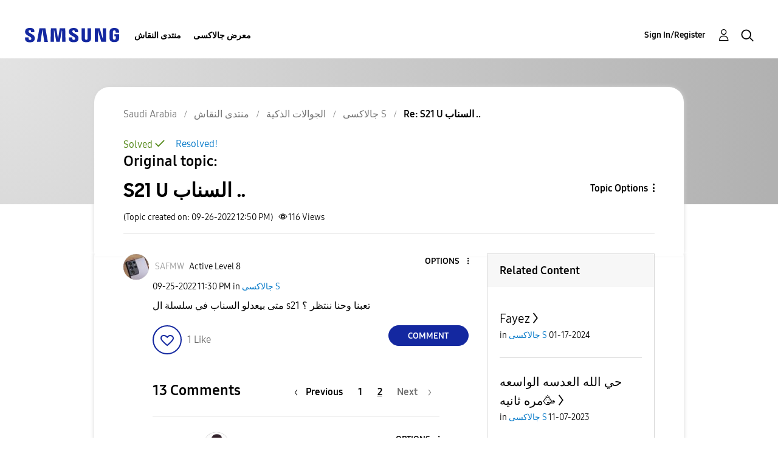

--- FILE ---
content_type: text/html; charset=UTF-8
request_url: https://r2.community.samsung.com/t5/%D8%AC%D8%A7%D9%84%D8%A7%D9%83%D8%B3%D9%89-S/S21-U-%D8%A7%D9%84%D8%B3%D9%86%D8%A7%D8%A8/m-p/12291845
body_size: 1877
content:
<!DOCTYPE html>
<html lang="en">
<head>
    <meta charset="utf-8">
    <meta name="viewport" content="width=device-width, initial-scale=1">
    <title></title>
    <style>
        body {
            font-family: "Arial";
        }
    </style>
    <script type="text/javascript">
    window.awsWafCookieDomainList = [];
    window.gokuProps = {
"key":"AQIDAHjcYu/GjX+QlghicBgQ/[base64]",
          "iv":"D549SQFELgAAAdOm",
          "context":"GM9wK60pJxq8MnB7bTGE76/n6WkAGK17ZQRgEI31+rYY/6Yao/UBbuZWZMu+Hqn85+dtbjK0q2irXx6qOkUjS//5S53/+i+uI5ADWV0DauDfgmbWR1pHqhIt/K0LjDLKGIrGJ15KS4udB6zM1In2HOsb1mG3uJR9licSGA3yNaCkHKP29fh5ew9umivVRReezylfiVCFIDOeNWrlqFmE9lr0UFD5l6n18gmaMlPho2YkOwBxc6NDZYqDVhtf+D6DbAmrPlq6r/TFlw2NGaMLF+eWiq95K1RmOltZHd1DYSKyzxdySAWkMHDsXMCGYfKaExKs2j/qPv5348v40GmG1ikXCbCwZkgnmhZYjRBvrxiD/631o2wlP3hRfqYnqK3bT00JVZ9KLH98lzg5jhsqdfvf6uVzuQfbZvEw"
};
    </script>
    <script src="https://bc0439715fa6.967eb88d.us-east-2.token.awswaf.com/bc0439715fa6/e566d069acb5/9c5f3411fe12/challenge.js"></script>
</head>
<body>
    <div id="challenge-container"></div>
    <script type="text/javascript">
        AwsWafIntegration.saveReferrer();
        AwsWafIntegration.checkForceRefresh().then((forceRefresh) => {
            if (forceRefresh) {
                AwsWafIntegration.forceRefreshToken().then(() => {
                    window.location.reload(true);
                });
            } else {
                AwsWafIntegration.getToken().then(() => {
                    window.location.reload(true);
                });
            }
        });
    </script>
    <noscript>
        <h1>JavaScript is disabled</h1>
        In order to continue, we need to verify that you're not a robot.
        This requires JavaScript. Enable JavaScript and then reload the page.
    </noscript>
</body>
</html>